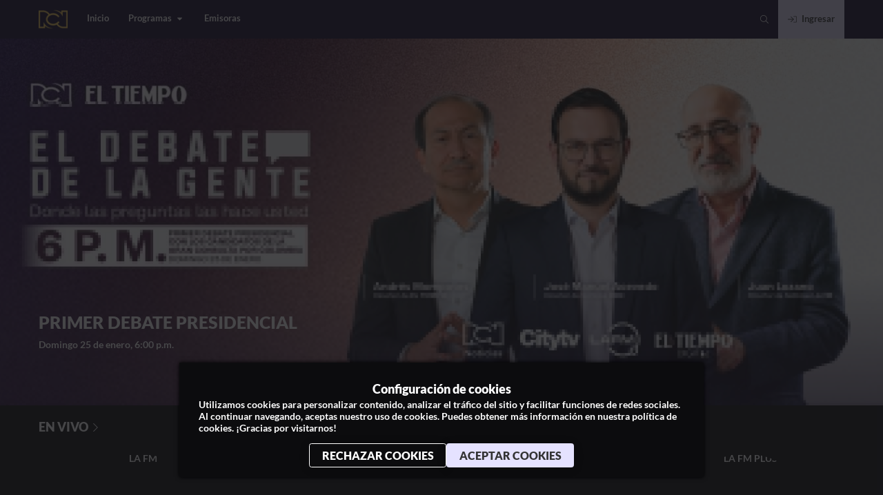

--- FILE ---
content_type: application/javascript
request_url: https://next-core.mdstrm.com/3.68.6/static/js/55.50ade61f.chunk.js
body_size: 177
content:
(this["webpackJsonpott-next-web"]=this["webpackJsonpott-next-web"]||[]).push([[55],{268:function(n,t){n.exports="\n  _id\n  slug\n  title\n  subtitle\n  tags\n  date\n  favorite\n  categories {\n    _id\n    slug\n    name\n  }\n  pictures {\n    landscape\n    portrait\n  }\n  medias {\n    primary {\n      _id\n      type\n      keep_watching {\n        progress\n        time\n      }\n    }\n  }\n"}}]);

--- FILE ---
content_type: application/javascript
request_url: https://next-core.mdstrm.com/3.68.6/static/js/90.34ae65b7.chunk.js
body_size: 488
content:
(this["webpackJsonpott-next-web"]=this["webpackJsonpott-next-web"]||[]).push([[90],{1855:function(e,t,n){},666:function(e,t,n){n.r(t),n.d(t,"default",(function(){return o})),n(1855);var a=n(13),l=n.n(a),r=n(38),c=n(73);function o(e){let{title:t,noTitle:n}=e;const{stores:a}=Object(c.b)(),o=t?Object(r.j)(t):Object(r.i)("%title_stores%");return a?l.a.createElement("div",{className:"app-list"},l.a.createElement("div",{className:"container"},!n&&l.a.createElement("h3",{className:"title-app"},o),l.a.createElement("ul",null,a.map(e=>l.a.createElement("li",{key:e.name},l.a.createElement("a",{target:"_blank",rel:"nofollow noopener noreferrer",href:e.link},l.a.createElement("img",{src:e.logo,alt:e.name}))))))):null}}}]);

--- FILE ---
content_type: application/javascript
request_url: https://next-core.mdstrm.com/3.68.6/static/js/286.c75f819f.chunk.js
body_size: 1048
content:
(this["webpackJsonpott-next-web"]=this["webpackJsonpott-next-web"]||[]).push([[286],{2303:function(n,e,t){t.r(e);var i,o=t(13),l=t.n(o),d=t(132),a=t(513),r=t(476),s=t(45),u=t(50),c=t(37),v=t(43),p=t.n(v)()(i||(i=Object(c.a)(["\nquery getContentHero ($items: [ContentHeroInput]!) {\n  getContentHero (items: $items) {\n    _id\n    title\n    description\n    link\n    order\n    pictures {\n      landscape\n      portrait\n    }\n    extraContent {\n      ...on Show {\n        _id\n        title\n        categories {\n          _id\n          name\n        }\n        genres\n        slug\n        favorite\n        type\n        isGeoBlocked\n        customJson\n        trailer {\n          _id\n          purchased\n          duration\n          title\n        }\n        details {\n          shortDescription\n          yearRelease\n          images {\n            logo\n          }\n        }\n        lastEpisode {\n          _id\n          title\n          content {\n            ... on Media {\n              _id\n              slug\n              type\n            }\n          }\n        }\n        media {\n          _id\n          duration\n          title\n          type\n        }\n        schedules {\n          _id\n          current\n          date_start\n          date_end\n          isReplay\n        }\n      }\n      ...on Media {\n        _id\n        slug\n        type\n        title\n        categories {\n          _id\n          name\n        }\n        favorite\n      }\n      ...on Category {\n        _id\n        slug\n      }\n      ...on Schedule {\n        _id\n        current\n        date_start\n        date_end\n        purchased\n        purchaseUrl\n        scheduled\n        sellable\n        isReplay\n        ","\n        live {\n          _id\n          purchased\n          logo\n          type\n        }\n        show {\n          _id\n          genres\n          slug\n          favorite\n        }\n      }\n      ...on Tournament {\n        _id\n        slug\n        logo\n        color\n      }\n    }\n  }\n}\n"])),"\n  match {\n    matchDay\n    tournament {\n      _id\n      name\n    }\n    rival1 {\n      _id\n      name\n      logo\n    }\n    rival2 {\n      _id\n      name\n      logo\n    }\n  }\n");const g=n=>({_id:null===n||void 0===n?void 0:n._id,type:null===n||void 0===n?void 0:n.type,order:null===n||void 0===n?void 0:n.order,title:null===n||void 0===n?void 0:n.title,titleI18n:null===n||void 0===n?void 0:n.titleI18n,description:null===n||void 0===n?void 0:n.description,descriptionI18n:null===n||void 0===n?void 0:n.descriptionI18n,image:null===n||void 0===n?void 0:n.image,imageLandscape:null===n||void 0===n?void 0:n.imageLandscape,imagePortrait:null===n||void 0===n?void 0:n.imagePortrait,link:null===n||void 0===n?void 0:n.link,maxItems:null===n||void 0===n?void 0:n.maxItems});var m=n=>({items:null===n||void 0===n?void 0:n.map(g)}),h=t(49);e.default=l.a.memo((function(n){let{slides:e}=n;const{data:t,loading:i,refetchQuery:c}=function(n){let{slides:e}=n;const t=Object(o.useMemo)(()=>(null===e||void 0===e?void 0:e.find(n=>"current-schedules"===(null===n||void 0===n?void 0:n.type)))?"cache-and-network":"cache-first",[e]),[i,l]=Object(o.useState)(null),{refetch:d,loading:a}=Object(u.useQuery)(p,{fetchPolicy:t,skip:!(null===e||void 0===e?void 0:e.length),variables:m(e),onCompleted:n=>{var e;Array.isArray(null===n||void 0===n?void 0:n.getContentHero)&&l(null===(e=n.getContentHero)||void 0===e?void 0:e.map(n=>Object(s.a)(Object(s.a)({},n),null===n||void 0===n?void 0:n.extraContent)))}});return{data:i,loading:a&&!i,refetchQuery:d}}({slides:e}),{withGradient:v}=function(){const{assets:n,componentSettings:e}=Object(h.a)();return{withGradient:function(n,e){var t,i,o;return(null===n||void 0===n?void 0:n.settings)?!!(null===n||void 0===n||null===(t=n.settings)||void 0===t||null===(i=t.gradients)||void 0===i?void 0:i.heroSlider):!(null===e||void 0===e||null===(o=e.HeroSlider)||void 0===o?void 0:o.disableGradient)}(n,e)}}(),g=Object(o.useCallback)((n,e)=>l.a.createElement(a.a,{key:e,content:n,withGradient:v,onScheduleEnds:c}),[c,v]);return i?l.a.createElement(r.a,null):(null===t||void 0===t?void 0:t.length)?l.a.createElement(d.a,{data:t,singleSlide:!0,renderer:g,autoplay:!0,loop:!0}):null}))}}]);

--- FILE ---
content_type: application/javascript
request_url: https://next-core.mdstrm.com/3.68.6/static/js/57.66f608d5.chunk.js
body_size: 629
content:
(this["webpackJsonpott-next-web"]=this["webpackJsonpott-next-web"]||[]).push([[57],{1802:function(e,t,a){},1803:function(e,t,a){},282:function(e,t,a){a(1802);var n=a(13),o=a.n(n),i=a(2286),r=a(2196),s=(a(1803),a(44)),l=a(48),c=a(46),d=a(41),h=a(62),u=function(e){let{onPrev:t,onNext:a,withMetadata:i,hasPrev:r,hasNext:u,withLoop:m}=e;const{secondaryColor:v}=Object(d.b)(),b=Object(n.useMemo)(()=>({backgroundColor:Object(c.b)(v,.05),top:i?"calc(50% - 2.5rem)":"50%",transform:"translateY(-50%)"}),[i,v]);return o.a.createElement("div",{className:Object(h.a)(["content-slider-with-modal-controls",i&&"metadata"])},(r||m)&&o.a.createElement("div",{role:"button",className:"button-chevron button-back",onClick:t,style:b},o.a.createElement(s.a,{icon:l.q,className:"icon"})),(u||m)&&o.a.createElement("div",{role:"button",className:"button-chevron button-forward",onClick:a,style:b},o.a.createElement(s.a,{icon:l.r,className:"icon"})))},m=a(278),v=a(1211),b=a(49);t.a=o.a.memo((function(e){let{data:t,isFeatured:a,isPortrait:n,withMetadata:s,infoOverImage:l,onScheduleEnds:c,isSquare:d,disableNavigation:h}=e;const{dataLength:p,cols:w,defineSwiperRef:N,handleNext:S,handlePrev:f,hasNavigation:E,hasNext:g,hasPrev:P,handleSlideChange:O}=Object(v.a)({data:t,isSquare:!n&&d,isFeatured:a}),{componentSettings:x}=Object(b.a)(),C=null===x||void 0===x?void 0:x.ContentSlider;return p>0?o.a.createElement("div",{className:"content-slider-with-modal"},o.a.createElement(i.a,{spaceBetween:6,slidesPerView:w,slidesPerGroup:w,onSwiper:N,loop:(null===C||void 0===C?void 0:C.loop)&&E,onSlideChange:O,observer:!0,observeParents:!0,observeSlideChildren:!0},t.map(e=>o.a.createElement(r.a,{key:e._id},o.a.createElement(m.a,{content:e,isFeatured:a,withMetadata:s,infoOverImage:l,onScheduleEnds:c,isSquare:d,isPortrait:n,disableNavigation:h})))),E&&o.a.createElement(u,{hasNext:g,hasPrev:P,onNext:S,onPrev:f,withMetadata:s,withLoop:null===C||void 0===C?void 0:C.loop,isSquare:d||l,hasInfoOverImage:l})):null}))}}]);